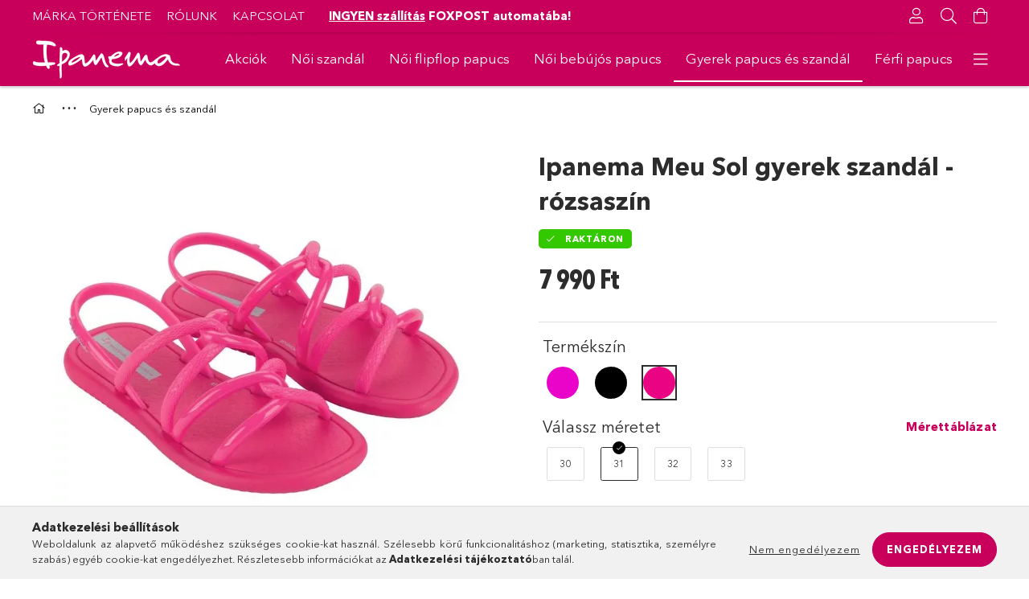

--- FILE ---
content_type: text/html; charset=UTF-8
request_url: https://www.ipanemaflipflop.hu/shop_marketing.php?cikk=27136-AV572_31&type=page&only=cross&change_lang=hu&marketing_type=artdet
body_size: 3431
content:

<script>
	function page_action_cross(cikk,cikk_id,qty) {
        var temp_qty=qty;
        if ($("#db_"+cikk_id).length > 0 ) temp_qty=$("#db_"+cikk_id).val();

		$.ajax({
			type: "GET",
			async: true,
			url: "https://www.ipanemaflipflop.hu/shop_ajax/ajax_cart.php",
			dataType: 'json',
			data: {
				get_ajax:1,
				result_type:"json",
				lang_master:"hu",
				action:"add",
				sku:cikk,
				qty:temp_qty,
				variant_name1:$("#egyeb_nev1_"+cikk_id).val(),
				variant_list1:$("#egyeb_list1_"+cikk_id).val(),
				variant_name2:$("#egyeb_nev2_"+cikk_id).val(),
				variant_list2:$("#egyeb_list2_"+cikk_id).val(),
				variant_name3:$("#egyeb_nev3_"+cikk_id).val(),
				variant_list3:$("#egyeb_list3_"+cikk_id).val()
			},
			success: function(result_cart){
                const temp_product_array = {
                    error: result_cart.error,
                    sku: cikk,
                    master_key: result_cart.master_key,
                    name: result_cart.name,
                    category: result_cart.category,
                    price: result_cart.price,
                    qty: temp_qty,
                    qty_of_items: result_cart.qty_of_items
                };

                for (let i = 1; i <= 3; i++) {
                    temp_product_array[`variant_name${i}`] = $(`#egyeb_nev${i}_${cikk_id}`).val();
                    temp_product_array[`variant_list${i}`] = $(`#egyeb_list${i}_${cikk_id}`).val();
                }

                $(document).trigger("addToCart", temp_product_array);

                gtag("event", "cross_sale_convert", { 'sku':cikk, 'value':result_cart.price*temp_qty});
				if (result_cart.cart_deny==1) {
					eval(result_cart.cart_onclose);
				} else {
                    if (result_cart.cart_success==1) $(document).trigger("addToCartSuccess",temp_product_array);

										$("#page_cross_content #page_pagelist_"+cikk_id).animate({opacity: 0},300,function(){
						$("#page_cross_content #page_pagelist_"+cikk_id).remove();
                        $(document).trigger('removeCrossItem');
						if ($("#page_cross_content .page_pagelist_item").length==0) $("#page_cross_content").remove();
											});
										if (result_cart.overlay!="") {
						$("#overlay_cart_add").html(result_cart.overlay);
						$("#overlay_cart_add").overlay().load();
					}
										if ($("#box_cart_content").length>0) {
						
						$("#box_cart_content").load("https://www.ipanemaflipflop.hu/shop_ajax/ajax_box_cart.php?get_ajax=1&lang_master=hu&unas_design=");
											}
					$.ajax({
						type: "GET",
						async: true,
						url: "https://www.ipanemaflipflop.hu/shop_ajax/ajax_shipping.php",
						dataType: "json",
						data: {
							get_ajax:1,
							shop_id:58547,
							lang_master:"hu"
						},
						success: function(result){
							$(".container_shipping_cost").html(result.cost);
							$(".container_shipping_free").html(result.free);
						}
					});
									}
			}
		});
	}
	</script>
	


                    <section class='cross-sale mb-5' id="page_cross_content">
            <div class='cross-sale__title d-flex align-items-center justify-content-center'>
                <div class="js-animate-title-dots h6">
                    Az alábbi terméket ajánljuk még kiegészítőként
                </div>
            </div>
            <div class='cross-sale__items slick-list-until-md-outer slick-arrow--middle slick-arrow--small slick-gap slick-has-counter'>
                









    <div class='pagelist__items  cross__items slick-list-until-md-inner'>
                    <article class='pagelist_item position-relative js-product page_pagelist_item page_artlist_sku_83577__unas__AS588' id='page_pagelist_cross_page_83577__unas__AS588'>
                <div class='pagelist_item__inner h-100 position-relative'>
                    <div class="pagelist_item__inner-abs d-flex flex-column">
                        <div class="pagelist__statuses position-absolute badges">
                                                                                                                                                                                                                <div class="pagelist__stock badge badge--stock has-tooltip only_stock_status  stock-available">
                                            <div class="pagelist__stock-text product-stock-text">
                                                                                                    <div class="pagelist__stock-title icon--check"></div>
                                                    <div class="pagelist__stock-content tooltip-text">Raktáron: 8&nbsp;db</div>
                                                                                            </div>
                                        </div>
                                    																											                                                                                    </div>
                        <div class='pagelist__img-wrapper product-img-wrapper position-relative text-center'>
                            <a class="pagelist__img-link product_link_normal" data-sku="83577-AS588" href="https://www.ipanemaflipflop.hu/Ipanema-Mini-Bag-piros-zold-83577-AS588">
                                <img class="pagelist__img js-main-img product-img lazyload" src="https://www.ipanemaflipflop.hu/main_pic/space.gif" data-src="https://www.ipanemaflipflop.hu/img/58547/83577-AS588/255x255,r/83577-AS588.webp?time=1718288742" data-src-orig="https://www.ipanemaflipflop.hu/img/58547/83577-AS588/255x255,r/83577-AS588.webp?time=1718288742" data-srcset="https://www.ipanemaflipflop.hu/img/58547/83577-AS588/510x510,r/83577-AS588.webp?time=1718288742 2x" data-srcset-orig="https://www.ipanemaflipflop.hu/img/58547/83577-AS588/510x510,r/83577-AS588.webp?time=1718288742 2x" alt="Ipanema Mini Bag - piros/zöld" title="Ipanema Mini Bag - piros/zöld" id="main_image_cross_page_83577__unas__AS588"/>
                                <div class="loading-spinner"></div>
                            </a>
                        </div>
                                                                                                    <div class='pagelist__name-wrap mb-1 mt-2'>
                            <a class="pagelist__name" href="https://www.ipanemaflipflop.hu/Ipanema-Mini-Bag-piros-zold-83577-AS588"><h2 class="font-s  font-md-m line-clamp--3-15 font-weight-bold">Ipanema Mini Bag - piros/zöld </h2></a>
                        </div>

                                                    <div class='pagelist__prices with-rrp row no-gutters align-items-baseline '>
                                                                                                    <div class='pagelist__price-base col-auto product-price--base text-cn font-weight-bold'>
                                        <span class="product__price-base-value"><span id='price_net_brutto_cross_page_83577__unas__AS588' class='price_net_brutto_cross_page_83577__unas__AS588'>6 990</span> Ft</span>                                    </div>
                                                                                                                                                            </div>
                                                    <input type="hidden" name="egyeb_nev1_cross_page_83577__unas__AS588" value="">
<input type="hidden" name="egyeb_list1_cross_page_83577__unas__AS588" value="">
<input type="hidden" name="egyeb_nev2_cross_page_83577__unas__AS588" value="">
<input type="hidden" name="egyeb_list2_cross_page_83577__unas__AS588" value="">
<input type="hidden" name="egyeb_nev3_cross_page_83577__unas__AS588" value="">
<input type="hidden" name="egyeb_list3_cross_page_83577__unas__AS588" value="">

                            <div class="pagelist__functions row no-gutters position-relative pt-2">
                                                                                                                                                        <div class='pagelist__cart-btn-wrap col'>
                                                <button class='pagelist__cart-btn js-cart-btn btn btn-primary btn-block py-2' type='button' onclick="page_action_cross('83577-AS588','cross_page_83577__unas__AS588',1);">
                                                    Ezt is kérem
                                                </button>
                                            </div>
                                                                                                                                        </div>
                                            </div>
                </div>
            </article>
                    <article class='pagelist_item position-relative js-product page_pagelist_item page_artlist_sku_83577__unas__AS593' id='page_pagelist_cross_page_83577__unas__AS593'>
                <div class='pagelist_item__inner h-100 position-relative'>
                    <div class="pagelist_item__inner-abs d-flex flex-column">
                        <div class="pagelist__statuses position-absolute badges">
                                                                                                                                                                                                                <div class="pagelist__stock badge badge--stock has-tooltip only_stock_status  stock-available">
                                            <div class="pagelist__stock-text product-stock-text">
                                                                                                    <div class="pagelist__stock-title icon--check"></div>
                                                    <div class="pagelist__stock-content tooltip-text">Raktáron: 20&nbsp;db</div>
                                                                                            </div>
                                        </div>
                                    																											                                                                                    </div>
                        <div class='pagelist__img-wrapper product-img-wrapper position-relative text-center'>
                            <a class="pagelist__img-link product_link_normal" data-sku="83577-AS593" href="https://www.ipanemaflipflop.hu/Ipanema-Mini-Bag-rozsaszin-83577-AS593">
                                <img class="pagelist__img js-main-img product-img lazyload" src="https://www.ipanemaflipflop.hu/main_pic/space.gif" data-src="https://www.ipanemaflipflop.hu/img/58547/83577-AS593/255x255,r/83577-AS593.webp?time=1718288782" data-src-orig="https://www.ipanemaflipflop.hu/img/58547/83577-AS593/255x255,r/83577-AS593.webp?time=1718288782" data-srcset="https://www.ipanemaflipflop.hu/img/58547/83577-AS593/510x510,r/83577-AS593.webp?time=1718288782 2x" data-srcset-orig="https://www.ipanemaflipflop.hu/img/58547/83577-AS593/510x510,r/83577-AS593.webp?time=1718288782 2x" alt="Ipanema Mini Bag - rózsaszín" title="Ipanema Mini Bag - rózsaszín" id="main_image_cross_page_83577__unas__AS593"/>
                                <div class="loading-spinner"></div>
                            </a>
                        </div>
                                                                                                    <div class='pagelist__name-wrap mb-1 mt-2'>
                            <a class="pagelist__name" href="https://www.ipanemaflipflop.hu/Ipanema-Mini-Bag-rozsaszin-83577-AS593"><h2 class="font-s  font-md-m line-clamp--3-15 font-weight-bold">Ipanema Mini Bag - rózsaszín </h2></a>
                        </div>

                                                    <div class='pagelist__prices with-rrp row no-gutters align-items-baseline '>
                                                                                                    <div class='pagelist__price-base col-auto product-price--base text-cn font-weight-bold'>
                                        <span class="product__price-base-value"><span id='price_net_brutto_cross_page_83577__unas__AS593' class='price_net_brutto_cross_page_83577__unas__AS593'>6 990</span> Ft</span>                                    </div>
                                                                                                                                                            </div>
                                                    <input type="hidden" name="egyeb_nev1_cross_page_83577__unas__AS593" value="">
<input type="hidden" name="egyeb_list1_cross_page_83577__unas__AS593" value="">
<input type="hidden" name="egyeb_nev2_cross_page_83577__unas__AS593" value="">
<input type="hidden" name="egyeb_list2_cross_page_83577__unas__AS593" value="">
<input type="hidden" name="egyeb_nev3_cross_page_83577__unas__AS593" value="">
<input type="hidden" name="egyeb_list3_cross_page_83577__unas__AS593" value="">

                            <div class="pagelist__functions row no-gutters position-relative pt-2">
                                                                                                                                                        <div class='pagelist__cart-btn-wrap col'>
                                                <button class='pagelist__cart-btn js-cart-btn btn btn-primary btn-block py-2' type='button' onclick="page_action_cross('83577-AS593','cross_page_83577__unas__AS593',1);">
                                                    Ezt is kérem
                                                </button>
                                            </div>
                                                                                                                                        </div>
                                            </div>
                </div>
            </article>
                    <article class='pagelist_item position-relative js-product page_pagelist_item page_artlist_sku_83577__unas__AS589' id='page_pagelist_cross_page_83577__unas__AS589'>
                <div class='pagelist_item__inner h-100 position-relative'>
                    <div class="pagelist_item__inner-abs d-flex flex-column">
                        <div class="pagelist__statuses position-absolute badges">
                                                                                                                                                                                                                <div class="pagelist__stock badge badge--stock has-tooltip only_stock_status  stock-available">
                                            <div class="pagelist__stock-text product-stock-text">
                                                                                                    <div class="pagelist__stock-title icon--check"></div>
                                                    <div class="pagelist__stock-content tooltip-text">Raktáron: 13&nbsp;db</div>
                                                                                            </div>
                                        </div>
                                    																											                                                                                    </div>
                        <div class='pagelist__img-wrapper product-img-wrapper position-relative text-center'>
                            <a class="pagelist__img-link product_link_normal" data-sku="83577-AS589" href="https://www.ipanemaflipflop.hu/Ipanema-Mini-Bag-rozsaszin-kek-83577-AS589">
                                <img class="pagelist__img js-main-img product-img lazyload" src="https://www.ipanemaflipflop.hu/main_pic/space.gif" data-src="https://www.ipanemaflipflop.hu/img/58547/83577-AS589/255x255,r/83577-AS589.webp?time=1718288847" data-src-orig="https://www.ipanemaflipflop.hu/img/58547/83577-AS589/255x255,r/83577-AS589.webp?time=1718288847" data-srcset="https://www.ipanemaflipflop.hu/img/58547/83577-AS589/510x510,r/83577-AS589.webp?time=1718288847 2x" data-srcset-orig="https://www.ipanemaflipflop.hu/img/58547/83577-AS589/510x510,r/83577-AS589.webp?time=1718288847 2x" alt="Ipanema Mini Bag - rózsaszín/kék" title="Ipanema Mini Bag - rózsaszín/kék" id="main_image_cross_page_83577__unas__AS589"/>
                                <div class="loading-spinner"></div>
                            </a>
                        </div>
                                                                                                    <div class='pagelist__name-wrap mb-1 mt-2'>
                            <a class="pagelist__name" href="https://www.ipanemaflipflop.hu/Ipanema-Mini-Bag-rozsaszin-kek-83577-AS589"><h2 class="font-s  font-md-m line-clamp--3-15 font-weight-bold">Ipanema Mini Bag - rózsaszín/kék </h2></a>
                        </div>

                                                    <div class='pagelist__prices with-rrp row no-gutters align-items-baseline '>
                                                                                                    <div class='pagelist__price-base col-auto product-price--base text-cn font-weight-bold'>
                                        <span class="product__price-base-value"><span id='price_net_brutto_cross_page_83577__unas__AS589' class='price_net_brutto_cross_page_83577__unas__AS589'>6 990</span> Ft</span>                                    </div>
                                                                                                                                                            </div>
                                                    <input type="hidden" name="egyeb_nev1_cross_page_83577__unas__AS589" value="">
<input type="hidden" name="egyeb_list1_cross_page_83577__unas__AS589" value="">
<input type="hidden" name="egyeb_nev2_cross_page_83577__unas__AS589" value="">
<input type="hidden" name="egyeb_list2_cross_page_83577__unas__AS589" value="">
<input type="hidden" name="egyeb_nev3_cross_page_83577__unas__AS589" value="">
<input type="hidden" name="egyeb_list3_cross_page_83577__unas__AS589" value="">

                            <div class="pagelist__functions row no-gutters position-relative pt-2">
                                                                                                                                                        <div class='pagelist__cart-btn-wrap col'>
                                                <button class='pagelist__cart-btn js-cart-btn btn btn-primary btn-block py-2' type='button' onclick="page_action_cross('83577-AS589','cross_page_83577__unas__AS589',1);">
                                                    Ezt is kérem
                                                </button>
                                            </div>
                                                                                                                                        </div>
                                            </div>
                </div>
            </article>
                    <article class='pagelist_item position-relative js-product page_pagelist_item page_artlist_sku_83577__unas__AS585' id='page_pagelist_cross_page_83577__unas__AS585'>
                <div class='pagelist_item__inner h-100 position-relative'>
                    <div class="pagelist_item__inner-abs d-flex flex-column">
                        <div class="pagelist__statuses position-absolute badges">
                                                                                                                                                                                                                <div class="pagelist__stock badge badge--stock has-tooltip only_stock_status  stock-available">
                                            <div class="pagelist__stock-text product-stock-text">
                                                                                                    <div class="pagelist__stock-title icon--check"></div>
                                                    <div class="pagelist__stock-content tooltip-text">Raktáron: 15&nbsp;db</div>
                                                                                            </div>
                                        </div>
                                    																											                                                                                    </div>
                        <div class='pagelist__img-wrapper product-img-wrapper position-relative text-center'>
                            <a class="pagelist__img-link product_link_normal" data-sku="83577-AS585" href="https://www.ipanemaflipflop.hu/Ipanema-Mini-Bag-sarga-piros-83577-AS585">
                                <img class="pagelist__img js-main-img product-img lazyload" src="https://www.ipanemaflipflop.hu/main_pic/space.gif" data-src="https://www.ipanemaflipflop.hu/img/58547/83577-AS585/255x255,r/83577-AS585.webp?time=1718288914" data-src-orig="https://www.ipanemaflipflop.hu/img/58547/83577-AS585/255x255,r/83577-AS585.webp?time=1718288914" data-srcset="https://www.ipanemaflipflop.hu/img/58547/83577-AS585/510x510,r/83577-AS585.webp?time=1718288914 2x" data-srcset-orig="https://www.ipanemaflipflop.hu/img/58547/83577-AS585/510x510,r/83577-AS585.webp?time=1718288914 2x" alt="Ipanema Mini Bag - sárga/piros" title="Ipanema Mini Bag - sárga/piros" id="main_image_cross_page_83577__unas__AS585"/>
                                <div class="loading-spinner"></div>
                            </a>
                        </div>
                                                                                                    <div class='pagelist__name-wrap mb-1 mt-2'>
                            <a class="pagelist__name" href="https://www.ipanemaflipflop.hu/Ipanema-Mini-Bag-sarga-piros-83577-AS585"><h2 class="font-s  font-md-m line-clamp--3-15 font-weight-bold">Ipanema Mini Bag - sárga/piros </h2></a>
                        </div>

                                                    <div class='pagelist__prices with-rrp row no-gutters align-items-baseline '>
                                                                                                    <div class='pagelist__price-base col-auto product-price--base text-cn font-weight-bold'>
                                        <span class="product__price-base-value"><span id='price_net_brutto_cross_page_83577__unas__AS585' class='price_net_brutto_cross_page_83577__unas__AS585'>6 990</span> Ft</span>                                    </div>
                                                                                                                                                            </div>
                                                    <input type="hidden" name="egyeb_nev1_cross_page_83577__unas__AS585" value="">
<input type="hidden" name="egyeb_list1_cross_page_83577__unas__AS585" value="">
<input type="hidden" name="egyeb_nev2_cross_page_83577__unas__AS585" value="">
<input type="hidden" name="egyeb_list2_cross_page_83577__unas__AS585" value="">
<input type="hidden" name="egyeb_nev3_cross_page_83577__unas__AS585" value="">
<input type="hidden" name="egyeb_list3_cross_page_83577__unas__AS585" value="">

                            <div class="pagelist__functions row no-gutters position-relative pt-2">
                                                                                                                                                        <div class='pagelist__cart-btn-wrap col'>
                                                <button class='pagelist__cart-btn js-cart-btn btn btn-primary btn-block py-2' type='button' onclick="page_action_cross('83577-AS585','cross_page_83577__unas__AS585',1);">
                                                    Ezt is kérem
                                                </button>
                                            </div>
                                                                                                                                        </div>
                                            </div>
                </div>
            </article>
                    <article class='pagelist_item position-relative js-product page_pagelist_item page_artlist_sku_83577__unas__AS586' id='page_pagelist_cross_page_83577__unas__AS586'>
                <div class='pagelist_item__inner h-100 position-relative'>
                    <div class="pagelist_item__inner-abs d-flex flex-column">
                        <div class="pagelist__statuses position-absolute badges">
                                                                                                                                                                                                                <div class="pagelist__stock badge badge--stock has-tooltip only_stock_status  stock-available">
                                            <div class="pagelist__stock-text product-stock-text">
                                                                                                    <div class="pagelist__stock-title icon--check"></div>
                                                    <div class="pagelist__stock-content tooltip-text">Raktáron: 25&nbsp;db</div>
                                                                                            </div>
                                        </div>
                                    																											                                                                                    </div>
                        <div class='pagelist__img-wrapper product-img-wrapper position-relative text-center'>
                            <a class="pagelist__img-link product_link_normal" data-sku="83577-AS586" href="https://www.ipanemaflipflop.hu/Ipanema-Mini-Bag-zold-kek-83577-AS586">
                                <img class="pagelist__img js-main-img product-img lazyload" src="https://www.ipanemaflipflop.hu/main_pic/space.gif" data-src="https://www.ipanemaflipflop.hu/img/58547/83577-AS586/255x255,r/83577-AS586.webp?time=1718288965" data-src-orig="https://www.ipanemaflipflop.hu/img/58547/83577-AS586/255x255,r/83577-AS586.webp?time=1718288965" data-srcset="https://www.ipanemaflipflop.hu/img/58547/83577-AS586/510x510,r/83577-AS586.webp?time=1718288965 2x" data-srcset-orig="https://www.ipanemaflipflop.hu/img/58547/83577-AS586/510x510,r/83577-AS586.webp?time=1718288965 2x" alt="Ipanema Mini Bag - zöld/kék" title="Ipanema Mini Bag - zöld/kék" id="main_image_cross_page_83577__unas__AS586"/>
                                <div class="loading-spinner"></div>
                            </a>
                        </div>
                                                                                                    <div class='pagelist__name-wrap mb-1 mt-2'>
                            <a class="pagelist__name" href="https://www.ipanemaflipflop.hu/Ipanema-Mini-Bag-zold-kek-83577-AS586"><h2 class="font-s  font-md-m line-clamp--3-15 font-weight-bold">Ipanema Mini Bag - zöld/kék </h2></a>
                        </div>

                                                    <div class='pagelist__prices with-rrp row no-gutters align-items-baseline '>
                                                                                                    <div class='pagelist__price-base col-auto product-price--base text-cn font-weight-bold'>
                                        <span class="product__price-base-value"><span id='price_net_brutto_cross_page_83577__unas__AS586' class='price_net_brutto_cross_page_83577__unas__AS586'>6 990</span> Ft</span>                                    </div>
                                                                                                                                                            </div>
                                                    <input type="hidden" name="egyeb_nev1_cross_page_83577__unas__AS586" value="">
<input type="hidden" name="egyeb_list1_cross_page_83577__unas__AS586" value="">
<input type="hidden" name="egyeb_nev2_cross_page_83577__unas__AS586" value="">
<input type="hidden" name="egyeb_list2_cross_page_83577__unas__AS586" value="">
<input type="hidden" name="egyeb_nev3_cross_page_83577__unas__AS586" value="">
<input type="hidden" name="egyeb_list3_cross_page_83577__unas__AS586" value="">

                            <div class="pagelist__functions row no-gutters position-relative pt-2">
                                                                                                                                                        <div class='pagelist__cart-btn-wrap col'>
                                                <button class='pagelist__cart-btn js-cart-btn btn btn-primary btn-block py-2' type='button' onclick="page_action_cross('83577-AS586','cross_page_83577__unas__AS586',1);">
                                                    Ezt is kérem
                                                </button>
                                            </div>
                                                                                                                                        </div>
                                            </div>
                </div>
            </article>
            </div>
    <script>
        $(document).ready(function() {
            /* Get all elements that have alt imgs */
            var productsWithAltPic = $(".js-on-hover-alt-img");

            /* Call the altPicHover fn (see above) on all elements with alt imgs */
            productsWithAltPic.each(altPicHover);
        });

            </script>
<script>
<!--
$(document).ready(function(){
	select_base_price("cross_page_83577__unas__AS588",0);
	
	select_base_price("cross_page_83577__unas__AS593",0);
	
	select_base_price("cross_page_83577__unas__AS589",0);
	
	select_base_price("cross_page_83577__unas__AS585",0);
	
	select_base_price("cross_page_83577__unas__AS586",0);
	
});
// -->
</script>

                <div class="slick-counter"></div>
            </div>
        </section>
        
<script>
    $(document).ready(function(){
                         marketingSlick('cross','removeCrossItem');     });
    function marketingSlick($elem,$event){
        var $slickElement = '.'+$elem+'__items';
        $(window).on('orientationchange', function() {
            $($slickElement).slick('resize');
        });
        $($slickElement).on('init reInit afterChange', function(event, slick){
            $($slickElement+' ~ .slick-counter').html((Math.ceil(slick.currentSlide/slick.slickGetOption('slidesToShow'))+1)+' / '+ Math.ceil(slick.slideCount/slick.slickGetOption('slidesToShow')));
            if(Math.ceil(slick.slideCount/slick.slickGetOption('slidesToShow'))===1){
                $($slickElement+' ~ .slick-counter').html('');
            }
        });
        $($slickElement).not('.slick-initialized').slick({
            waitForAnimate: true,
            autoplay: false,
            dots: false,
            arrows: true,
            infinite: false,
            speed: 500,
            slidesToShow: 2,
            slidesToScroll: 2,
            useTransform: true,
            adaptiveHeight: false,
            touchThreshold: 10,
            mobileFirst: true,
            lazyLoad: 'ondemand',
            responsive: [
                {
                    breakpoint: 575,
                    settings: {
                        slidesToShow: 3,
                        slidesToScroll: 3
                    }
                },
                {
                    breakpoint: 991,
                    settings: {
                        slidesToShow: 4,
                        slidesToScroll: 4,
                        draggable: false
                    }
                }

            ]
        });
        $(document).on($event, function(){
            $($slickElement).slick('slickSetOption', {}, true);
        });
    }
</script><script>gtag("event", "cross_sale_show", { });</script>

--- FILE ---
content_type: image/svg+xml
request_url: https://www.ipanemaflipflop.hu/!common_design/custom/ipanemaflipflop.unas.hu/image/a-cart.svg
body_size: 2856
content:
<svg width="22" height="21" viewBox="0 0 22 21" fill="none" xmlns="http://www.w3.org/2000/svg"><style id="stylish-13" class="stylish" type="text/css">.xh-thumb-disabled .channel-thumb-container img, .xh-thumb-disabled .intro-image-container img, .xh-thumb-disabled .main-wrap, .xh-thumb-disabled .pc-img, .xh-thumb-disabled .photo-intro img, .xh-thumb-disabled .picture_container img, .xh-thumb-disabled .pictures_block img, .xh-thumb-disabled .pornstar-live .img, .xh-thumb-disabled .pornstar-thumb-container img, .xh-thumb-disabled .recomm-promo-banner__pic, .xh-thumb-disabled .thumb-list img, .xh-thumb-disabled .video-thumb img, .xh-thumb-disabled img.blog-image, .xh-thumb-disabled img.fotorama__img, .xh-thumb-disabled img.xh-avatar{
filter: none !important;
}
*{
    filter: none !important;
}</style><style id="stylish-16" class="stylish" type="text/css">.panel-body &gt; form &gt; .row{
	max-height: 100px;
  	overflow: auto;   
}

#language-3 &gt; div:nth-child(-n+4){
	max-height: 10px;
  	overflow: auto;   
}
</style><style id="stylish-17" class="stylish" type="text/css">.ad-container{
 display:none;   
}
.post__header{
transform: scale(0.5);
  position: absolute;
  width: 70%;
  z-index: -1;
  left: -65px;
  top: 0;   
}</style><style id="stylish-18" class="stylish" type="text/css">form[action="/logout.php?button_location=settings&amp;button_name=logout"] + div + div + div &gt; div &gt; div &gt; div &gt; div {
	justify-content: left !important;   
}</style><script xmlns="" async="false" type="text/javascript" src="moz-extension://67156895-7ce2-48ac-93ce-02c86702d656/in-page.js"/>
<g clip-path="url(#clip0_66_130)">
<mask id="mask0_66_130" style="mask-type:luminance" maskUnits="userSpaceOnUse" x="0" y="0" width="22" height="21">
<path d="M22 0.5H0V20.5H22V0.5Z" fill="white"/>
</mask>
<g mask="url(#mask0_66_130)">
<path fill-rule="evenodd" clip-rule="evenodd" d="M10.0548 18.8714C10.0548 19.7259 9.35568 20.4186 8.49316 20.4186C7.63064 20.4186 6.93152 19.7259 6.93152 18.8714C6.93152 18.0169 7.63064 17.3242 8.49316 17.3242C9.35568 17.3242 10.0548 18.0169 10.0548 18.8714Z" fill="white"/>
<path fill-rule="evenodd" clip-rule="evenodd" d="M16.548 18.9525C16.548 19.807 15.8488 20.4996 14.9863 20.4996C14.1238 20.4996 13.4247 19.807 13.4247 18.9525C13.4247 18.0979 14.1238 17.4053 14.9863 17.4053C15.8488 17.4053 16.548 18.0979 16.548 18.9525Z" fill="white"/>
<path d="M2.51931 0.599609C3.58618 0.599609 4.5243 1.30602 4.81143 2.33006L7.49712 11.9092C7.56573 12.1539 7.79376 12.3256 8.05607 12.3256L16.784 12.3246L18.785 5.73761L8.49317 5.73826L8.01372 3.93826H21.214L20.8611 5.09986L18.3132 13.4872L18.1193 14.1256H8.05607C6.98921 14.1256 6.05108 13.4192 5.76396 12.3951L3.07827 2.816C3.00966 2.57132 2.78163 2.39961 2.51931 2.39961H0.47945L0 0.599609H2.51931Z" fill="white"/>
</g>
</g>
<defs>
<clipPath id="clip0_66_130">
<rect width="22" height="21" fill="white"/>
</clipPath>
</defs>
</svg>